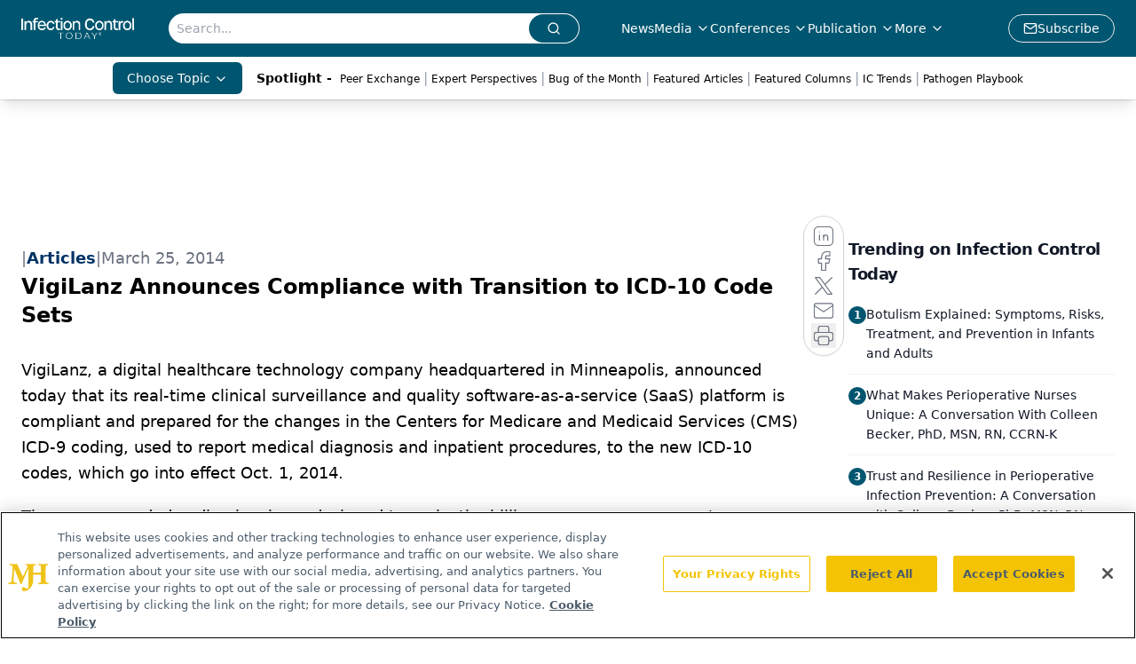

--- FILE ---
content_type: text/html; charset=utf-8
request_url: https://www.google.com/recaptcha/api2/aframe
body_size: 184
content:
<!DOCTYPE HTML><html><head><meta http-equiv="content-type" content="text/html; charset=UTF-8"></head><body><script nonce="PzKfgFobhbRQBSb6gEbK_Q">/** Anti-fraud and anti-abuse applications only. See google.com/recaptcha */ try{var clients={'sodar':'https://pagead2.googlesyndication.com/pagead/sodar?'};window.addEventListener("message",function(a){try{if(a.source===window.parent){var b=JSON.parse(a.data);var c=clients[b['id']];if(c){var d=document.createElement('img');d.src=c+b['params']+'&rc='+(localStorage.getItem("rc::a")?sessionStorage.getItem("rc::b"):"");window.document.body.appendChild(d);sessionStorage.setItem("rc::e",parseInt(sessionStorage.getItem("rc::e")||0)+1);localStorage.setItem("rc::h",'1768975474337');}}}catch(b){}});window.parent.postMessage("_grecaptcha_ready", "*");}catch(b){}</script></body></html>

--- FILE ---
content_type: application/javascript
request_url: https://api.lightboxcdn.com/z9gd/43392/www.infectioncontroltoday.com/jsonp/z?cb=1768975460994&dre=l&callback=jQuery112407438515712038507_1768975460974&_=1768975460975
body_size: 1191
content:
jQuery112407438515712038507_1768975460974({"dre":"l","success":true,"response":"[base64].[base64].JAbrtYjF0jE58v8ukIp4ztQxGDaMHGdgrQy2iN8bREJiyZ7uGICZrgj7Pt-MRAcOrQABIBiiIZhjWEgStIEoij6rwAL7YUAA__"});